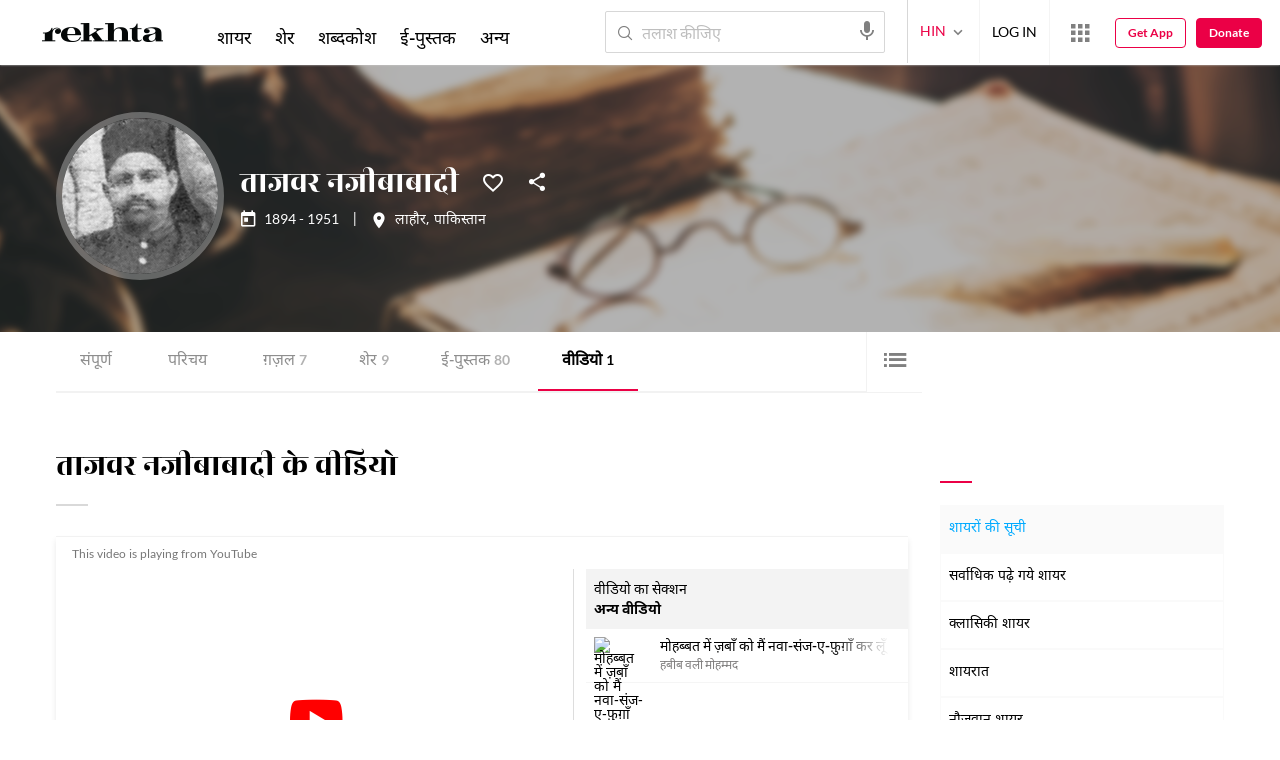

--- FILE ---
content_type: application/x-javascript; charset=utf-8
request_url: https://world.rekhta.org/user/userinfo
body_size: 177
content:
var userInfo = {"Name":null,"ImageUrl":null,"Id":null,"SessionId":"957a66b9-46f0-4ee5-a7a6-5278ea3bcb21","FavCount":0,"GuestUserValue":null,"SearchSessionId":"957a66b9-46f0-4ee5-a7a6-5278ea3bcb21","Email":null,"host":"world.rekhta.org"};